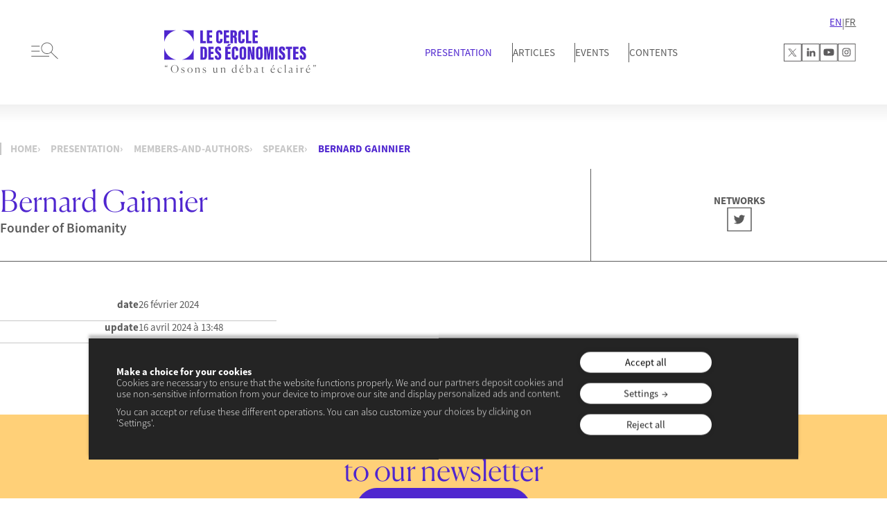

--- FILE ---
content_type: text/html; charset=UTF-8
request_url: https://lecercledeseconomistes.fr/en/presentation/members-and-authors/speaker/bernard-gainnier/
body_size: 18400
content:
<!DOCTYPE html>
<html lang="en-US">
<head>
	<meta charset="UTF-8" />
	<meta name="viewport" content="width=device-width, initial-scale=1" />
<meta name='robots' content='index, follow, max-image-preview:large, max-snippet:-1, max-video-preview:-1' />
    <!-- Google Tag Manager -->
    <script>(function(w,d,s,l,i){w[l]=w[l]||[];w[l].push({'gtm.start':
    new Date().getTime(),event:'gtm.js'});var f=d.getElementsByTagName(s)[0],
    j=d.createElement(s),dl=l!='dataLayer'?'&l='+l:'';j.async=true;j.src=
    'https://www.googletagmanager.com/gtm.js?id='+i+dl;f.parentNode.insertBefore(j,f);
    })(window,document,'script','dataLayer','GTM-KNTR885H');</script>
    <!-- End Google Tag Manager -->
    
	<!-- This site is optimized with the Yoast SEO plugin v26.7 - https://yoast.com/wordpress/plugins/seo/ -->
	<link rel="canonical" href="https://lecercledeseconomistes.fr/en/presentation/members-and-authors/speaker/bernard-gainnier/" />
	<meta property="og:locale" content="en_US" />
	<meta property="og:type" content="article" />
	<meta property="og:title" content="Bernard Gainnier - Le cercle des économistes" />
	<meta property="og:url" content="https://lecercledeseconomistes.fr/en/presentation/members-and-authors/speaker/bernard-gainnier/" />
	<meta property="og:site_name" content="Le cercle des économistes" />
	<meta property="article:modified_time" content="2024-04-16T11:48:42+00:00" />
	<meta name="twitter:card" content="summary_large_image" />
	<!-- / Yoast SEO plugin. -->


<title>Bernard Gainnier - Le cercle des économistes</title>
<link rel='dns-prefetch' href='//code.jquery.com' />
<link rel='dns-prefetch' href='//cdn.jsdelivr.net' />

<link rel="alternate" type="application/rss+xml" title="Le cercle des économistes &raquo; Feed" href="https://lecercledeseconomistes.fr/en/feed/" />
<link rel="alternate" type="application/rss+xml" title="Le cercle des économistes &raquo; Comments Feed" href="https://lecercledeseconomistes.fr/en/comments/feed/" />
<link rel="alternate" title="oEmbed (JSON)" type="application/json+oembed" href="https://lecercledeseconomistes.fr/en/wp-json/oembed/1.0/embed?url=https%3A%2F%2Flecercledeseconomistes.fr%2Fen%2Fpresentation%2Fmembers-and-authors%2Fspeaker%2Fbernard-gainnier%2F" />
<link rel="alternate" title="oEmbed (XML)" type="text/xml+oembed" href="https://lecercledeseconomistes.fr/en/wp-json/oembed/1.0/embed?url=https%3A%2F%2Flecercledeseconomistes.fr%2Fen%2Fpresentation%2Fmembers-and-authors%2Fspeaker%2Fbernard-gainnier%2F&#038;format=xml" />
<style id='wp-img-auto-sizes-contain-inline-css'>
img:is([sizes=auto i],[sizes^="auto," i]){contain-intrinsic-size:3000px 1500px}
/*# sourceURL=wp-img-auto-sizes-contain-inline-css */
</style>
<style id='wp-block-spacer-inline-css'>
.wp-block-spacer{clear:both}
/*# sourceURL=https://lecercledeseconomistes.fr/wp-includes/blocks/spacer/style.min.css */
</style>
<style id='wp-block-group-inline-css'>
.wp-block-group{box-sizing:border-box}:where(.wp-block-group.wp-block-group-is-layout-constrained){position:relative}
/*# sourceURL=https://lecercledeseconomistes.fr/wp-includes/blocks/group/style.min.css */
</style>
<style id='wp-block-group-theme-inline-css'>
:where(.wp-block-group.has-background){padding:1.25em 2.375em}
/*# sourceURL=https://lecercledeseconomistes.fr/wp-includes/blocks/group/theme.min.css */
</style>
<style id='wp-block-template-part-theme-inline-css'>
:root :where(.wp-block-template-part.has-background){margin-bottom:0;margin-top:0;padding:1.25em 2.375em}
/*# sourceURL=https://lecercledeseconomistes.fr/wp-includes/blocks/template-part/theme.min.css */
</style>
<style id='wp-block-post-title-inline-css'>
.wp-block-post-title{box-sizing:border-box;word-break:break-word}.wp-block-post-title :where(a){display:inline-block;font-family:inherit;font-size:inherit;font-style:inherit;font-weight:inherit;letter-spacing:inherit;line-height:inherit;text-decoration:inherit}
/*# sourceURL=https://lecercledeseconomistes.fr/wp-includes/blocks/post-title/style.min.css */
</style>
<style id='wp-block-columns-inline-css'>
.wp-block-columns{box-sizing:border-box;display:flex;flex-wrap:wrap!important}@media (min-width:782px){.wp-block-columns{flex-wrap:nowrap!important}}.wp-block-columns{align-items:normal!important}.wp-block-columns.are-vertically-aligned-top{align-items:flex-start}.wp-block-columns.are-vertically-aligned-center{align-items:center}.wp-block-columns.are-vertically-aligned-bottom{align-items:flex-end}@media (max-width:781px){.wp-block-columns:not(.is-not-stacked-on-mobile)>.wp-block-column{flex-basis:100%!important}}@media (min-width:782px){.wp-block-columns:not(.is-not-stacked-on-mobile)>.wp-block-column{flex-basis:0;flex-grow:1}.wp-block-columns:not(.is-not-stacked-on-mobile)>.wp-block-column[style*=flex-basis]{flex-grow:0}}.wp-block-columns.is-not-stacked-on-mobile{flex-wrap:nowrap!important}.wp-block-columns.is-not-stacked-on-mobile>.wp-block-column{flex-basis:0;flex-grow:1}.wp-block-columns.is-not-stacked-on-mobile>.wp-block-column[style*=flex-basis]{flex-grow:0}:where(.wp-block-columns){margin-bottom:1.75em}:where(.wp-block-columns.has-background){padding:1.25em 2.375em}.wp-block-column{flex-grow:1;min-width:0;overflow-wrap:break-word;word-break:break-word}.wp-block-column.is-vertically-aligned-top{align-self:flex-start}.wp-block-column.is-vertically-aligned-center{align-self:center}.wp-block-column.is-vertically-aligned-bottom{align-self:flex-end}.wp-block-column.is-vertically-aligned-stretch{align-self:stretch}.wp-block-column.is-vertically-aligned-bottom,.wp-block-column.is-vertically-aligned-center,.wp-block-column.is-vertically-aligned-top{width:100%}
/*# sourceURL=https://lecercledeseconomistes.fr/wp-includes/blocks/columns/style.min.css */
</style>
<style id='wp-block-post-content-inline-css'>
.wp-block-post-content{display:flow-root}
/*# sourceURL=https://lecercledeseconomistes.fr/wp-includes/blocks/post-content/style.min.css */
</style>
<style id='wp-emoji-styles-inline-css'>

	img.wp-smiley, img.emoji {
		display: inline !important;
		border: none !important;
		box-shadow: none !important;
		height: 1em !important;
		width: 1em !important;
		margin: 0 0.07em !important;
		vertical-align: -0.1em !important;
		background: none !important;
		padding: 0 !important;
	}
/*# sourceURL=wp-emoji-styles-inline-css */
</style>
<style id='wp-block-library-inline-css'>
:root{--wp-block-synced-color:#7a00df;--wp-block-synced-color--rgb:122,0,223;--wp-bound-block-color:var(--wp-block-synced-color);--wp-editor-canvas-background:#ddd;--wp-admin-theme-color:#007cba;--wp-admin-theme-color--rgb:0,124,186;--wp-admin-theme-color-darker-10:#006ba1;--wp-admin-theme-color-darker-10--rgb:0,107,160.5;--wp-admin-theme-color-darker-20:#005a87;--wp-admin-theme-color-darker-20--rgb:0,90,135;--wp-admin-border-width-focus:2px}@media (min-resolution:192dpi){:root{--wp-admin-border-width-focus:1.5px}}.wp-element-button{cursor:pointer}:root .has-very-light-gray-background-color{background-color:#eee}:root .has-very-dark-gray-background-color{background-color:#313131}:root .has-very-light-gray-color{color:#eee}:root .has-very-dark-gray-color{color:#313131}:root .has-vivid-green-cyan-to-vivid-cyan-blue-gradient-background{background:linear-gradient(135deg,#00d084,#0693e3)}:root .has-purple-crush-gradient-background{background:linear-gradient(135deg,#34e2e4,#4721fb 50%,#ab1dfe)}:root .has-hazy-dawn-gradient-background{background:linear-gradient(135deg,#faaca8,#dad0ec)}:root .has-subdued-olive-gradient-background{background:linear-gradient(135deg,#fafae1,#67a671)}:root .has-atomic-cream-gradient-background{background:linear-gradient(135deg,#fdd79a,#004a59)}:root .has-nightshade-gradient-background{background:linear-gradient(135deg,#330968,#31cdcf)}:root .has-midnight-gradient-background{background:linear-gradient(135deg,#020381,#2874fc)}:root{--wp--preset--font-size--normal:16px;--wp--preset--font-size--huge:42px}.has-regular-font-size{font-size:1em}.has-larger-font-size{font-size:2.625em}.has-normal-font-size{font-size:var(--wp--preset--font-size--normal)}.has-huge-font-size{font-size:var(--wp--preset--font-size--huge)}.has-text-align-center{text-align:center}.has-text-align-left{text-align:left}.has-text-align-right{text-align:right}.has-fit-text{white-space:nowrap!important}#end-resizable-editor-section{display:none}.aligncenter{clear:both}.items-justified-left{justify-content:flex-start}.items-justified-center{justify-content:center}.items-justified-right{justify-content:flex-end}.items-justified-space-between{justify-content:space-between}.screen-reader-text{border:0;clip-path:inset(50%);height:1px;margin:-1px;overflow:hidden;padding:0;position:absolute;width:1px;word-wrap:normal!important}.screen-reader-text:focus{background-color:#ddd;clip-path:none;color:#444;display:block;font-size:1em;height:auto;left:5px;line-height:normal;padding:15px 23px 14px;text-decoration:none;top:5px;width:auto;z-index:100000}html :where(.has-border-color){border-style:solid}html :where([style*=border-top-color]){border-top-style:solid}html :where([style*=border-right-color]){border-right-style:solid}html :where([style*=border-bottom-color]){border-bottom-style:solid}html :where([style*=border-left-color]){border-left-style:solid}html :where([style*=border-width]){border-style:solid}html :where([style*=border-top-width]){border-top-style:solid}html :where([style*=border-right-width]){border-right-style:solid}html :where([style*=border-bottom-width]){border-bottom-style:solid}html :where([style*=border-left-width]){border-left-style:solid}html :where(img[class*=wp-image-]){height:auto;max-width:100%}:where(figure){margin:0 0 1em}html :where(.is-position-sticky){--wp-admin--admin-bar--position-offset:var(--wp-admin--admin-bar--height,0px)}@media screen and (max-width:600px){html :where(.is-position-sticky){--wp-admin--admin-bar--position-offset:0px}}
/*# sourceURL=/wp-includes/css/dist/block-library/common.min.css */
</style>
<style id='global-styles-inline-css'>
:root{--wp--preset--aspect-ratio--square: 1;--wp--preset--aspect-ratio--4-3: 4/3;--wp--preset--aspect-ratio--3-4: 3/4;--wp--preset--aspect-ratio--3-2: 3/2;--wp--preset--aspect-ratio--2-3: 2/3;--wp--preset--aspect-ratio--16-9: 16/9;--wp--preset--aspect-ratio--9-16: 9/16;--wp--preset--color--black: #000000;--wp--preset--color--cyan-bluish-gray: #abb8c3;--wp--preset--color--white: #FFF;--wp--preset--color--pale-pink: #f78da7;--wp--preset--color--vivid-red: #cf2e2e;--wp--preset--color--luminous-vivid-orange: #ff6900;--wp--preset--color--luminous-vivid-amber: #fcb900;--wp--preset--color--light-green-cyan: #7bdcb5;--wp--preset--color--vivid-green-cyan: #00d084;--wp--preset--color--pale-cyan-blue: #8ed1fc;--wp--preset--color--vivid-cyan-blue: #0693e3;--wp--preset--color--vivid-purple: #9b51e0;--wp--preset--color--purple: #4F26CF;--wp--preset--color--grey: #5B5B5B;--wp--preset--color--grey-light: #c7c7c7;--wp--preset--color--bg-yellow: #FFD078;--wp--preset--color--bg-purple: #4F26CF;--wp--preset--gradient--vivid-cyan-blue-to-vivid-purple: linear-gradient(135deg,rgb(6,147,227) 0%,rgb(155,81,224) 100%);--wp--preset--gradient--light-green-cyan-to-vivid-green-cyan: linear-gradient(135deg,rgb(122,220,180) 0%,rgb(0,208,130) 100%);--wp--preset--gradient--luminous-vivid-amber-to-luminous-vivid-orange: linear-gradient(135deg,rgb(252,185,0) 0%,rgb(255,105,0) 100%);--wp--preset--gradient--luminous-vivid-orange-to-vivid-red: linear-gradient(135deg,rgb(255,105,0) 0%,rgb(207,46,46) 100%);--wp--preset--gradient--very-light-gray-to-cyan-bluish-gray: linear-gradient(135deg,rgb(238,238,238) 0%,rgb(169,184,195) 100%);--wp--preset--gradient--cool-to-warm-spectrum: linear-gradient(135deg,rgb(74,234,220) 0%,rgb(151,120,209) 20%,rgb(207,42,186) 40%,rgb(238,44,130) 60%,rgb(251,105,98) 80%,rgb(254,248,76) 100%);--wp--preset--gradient--blush-light-purple: linear-gradient(135deg,rgb(255,206,236) 0%,rgb(152,150,240) 100%);--wp--preset--gradient--blush-bordeaux: linear-gradient(135deg,rgb(254,205,165) 0%,rgb(254,45,45) 50%,rgb(107,0,62) 100%);--wp--preset--gradient--luminous-dusk: linear-gradient(135deg,rgb(255,203,112) 0%,rgb(199,81,192) 50%,rgb(65,88,208) 100%);--wp--preset--gradient--pale-ocean: linear-gradient(135deg,rgb(255,245,203) 0%,rgb(182,227,212) 50%,rgb(51,167,181) 100%);--wp--preset--gradient--electric-grass: linear-gradient(135deg,rgb(202,248,128) 0%,rgb(113,206,126) 100%);--wp--preset--gradient--midnight: linear-gradient(135deg,rgb(2,3,129) 0%,rgb(40,116,252) 100%);--wp--preset--gradient--gradient-1: linear-gradient(0deg, #4F26CF 0%, #18074C 28.8%);--wp--preset--gradient--gradient-2: linear-gradient(0deg, #4F26CF 0%, #110517 40.8%);--wp--preset--gradient--gradient-3: linear-gradient(0deg, #1A0C60 0%, #4F26CF 96.4%);--wp--preset--font-size--small: 13px;--wp--preset--font-size--medium: 20px;--wp--preset--font-size--large: 36px;--wp--preset--font-size--x-large: 42px;--wp--preset--font-family--primary: "Source Sans Pro", sans-serif;--wp--preset--font-family--secondary: "Canela", serif;--wp--preset--font-family--tertiary: "Oswald", sans-serif;--wp--preset--spacing--20: 0.44rem;--wp--preset--spacing--30: 0.67rem;--wp--preset--spacing--40: 1rem;--wp--preset--spacing--50: 1.5rem;--wp--preset--spacing--60: 2.25rem;--wp--preset--spacing--70: 3.38rem;--wp--preset--spacing--80: 5.06rem;--wp--preset--shadow--natural: 6px 6px 9px rgba(0, 0, 0, 0.2);--wp--preset--shadow--deep: 12px 12px 50px rgba(0, 0, 0, 0.4);--wp--preset--shadow--sharp: 6px 6px 0px rgba(0, 0, 0, 0.2);--wp--preset--shadow--outlined: 6px 6px 0px -3px rgb(255, 255, 255), 6px 6px rgb(0, 0, 0);--wp--preset--shadow--crisp: 6px 6px 0px rgb(0, 0, 0);}:root { --wp--style--global--content-size: 1600px;--wp--style--global--wide-size: 1600px; }:where(body) { margin: 0; }.wp-site-blocks > .alignleft { float: left; margin-right: 2em; }.wp-site-blocks > .alignright { float: right; margin-left: 2em; }.wp-site-blocks > .aligncenter { justify-content: center; margin-left: auto; margin-right: auto; }:where(.is-layout-flex){gap: 0.5em;}:where(.is-layout-grid){gap: 0.5em;}.is-layout-flow > .alignleft{float: left;margin-inline-start: 0;margin-inline-end: 2em;}.is-layout-flow > .alignright{float: right;margin-inline-start: 2em;margin-inline-end: 0;}.is-layout-flow > .aligncenter{margin-left: auto !important;margin-right: auto !important;}.is-layout-constrained > .alignleft{float: left;margin-inline-start: 0;margin-inline-end: 2em;}.is-layout-constrained > .alignright{float: right;margin-inline-start: 2em;margin-inline-end: 0;}.is-layout-constrained > .aligncenter{margin-left: auto !important;margin-right: auto !important;}.is-layout-constrained > :where(:not(.alignleft):not(.alignright):not(.alignfull)){max-width: var(--wp--style--global--content-size);margin-left: auto !important;margin-right: auto !important;}.is-layout-constrained > .alignwide{max-width: var(--wp--style--global--wide-size);}body .is-layout-flex{display: flex;}.is-layout-flex{flex-wrap: wrap;align-items: center;}.is-layout-flex > :is(*, div){margin: 0;}body .is-layout-grid{display: grid;}.is-layout-grid > :is(*, div){margin: 0;}body{color: var(--wp--preset--color--grey);padding-top: 0px;padding-right: 0px;padding-bottom: 0px;padding-left: 0px;}a:where(:not(.wp-element-button)){text-decoration: underline;}h1{color: var(--wp--preset--color--purple);}h2{color: var(--wp--preset--color--purple);}h3{color: var(--wp--preset--color--purple);}:root :where(.wp-element-button, .wp-block-button__link){background-color: #32373c;border-width: 0;color: #fff;font-family: inherit;font-size: inherit;font-style: inherit;font-weight: inherit;letter-spacing: inherit;line-height: inherit;padding-top: calc(0.667em + 2px);padding-right: calc(1.333em + 2px);padding-bottom: calc(0.667em + 2px);padding-left: calc(1.333em + 2px);text-decoration: none;text-transform: inherit;}.has-black-color{color: var(--wp--preset--color--black) !important;}.has-cyan-bluish-gray-color{color: var(--wp--preset--color--cyan-bluish-gray) !important;}.has-white-color{color: var(--wp--preset--color--white) !important;}.has-pale-pink-color{color: var(--wp--preset--color--pale-pink) !important;}.has-vivid-red-color{color: var(--wp--preset--color--vivid-red) !important;}.has-luminous-vivid-orange-color{color: var(--wp--preset--color--luminous-vivid-orange) !important;}.has-luminous-vivid-amber-color{color: var(--wp--preset--color--luminous-vivid-amber) !important;}.has-light-green-cyan-color{color: var(--wp--preset--color--light-green-cyan) !important;}.has-vivid-green-cyan-color{color: var(--wp--preset--color--vivid-green-cyan) !important;}.has-pale-cyan-blue-color{color: var(--wp--preset--color--pale-cyan-blue) !important;}.has-vivid-cyan-blue-color{color: var(--wp--preset--color--vivid-cyan-blue) !important;}.has-vivid-purple-color{color: var(--wp--preset--color--vivid-purple) !important;}.has-purple-color{color: var(--wp--preset--color--purple) !important;}.has-grey-color{color: var(--wp--preset--color--grey) !important;}.has-grey-light-color{color: var(--wp--preset--color--grey-light) !important;}.has-bg-yellow-color{color: var(--wp--preset--color--bg-yellow) !important;}.has-bg-purple-color{color: var(--wp--preset--color--bg-purple) !important;}.has-black-background-color{background-color: var(--wp--preset--color--black) !important;}.has-cyan-bluish-gray-background-color{background-color: var(--wp--preset--color--cyan-bluish-gray) !important;}.has-white-background-color{background-color: var(--wp--preset--color--white) !important;}.has-pale-pink-background-color{background-color: var(--wp--preset--color--pale-pink) !important;}.has-vivid-red-background-color{background-color: var(--wp--preset--color--vivid-red) !important;}.has-luminous-vivid-orange-background-color{background-color: var(--wp--preset--color--luminous-vivid-orange) !important;}.has-luminous-vivid-amber-background-color{background-color: var(--wp--preset--color--luminous-vivid-amber) !important;}.has-light-green-cyan-background-color{background-color: var(--wp--preset--color--light-green-cyan) !important;}.has-vivid-green-cyan-background-color{background-color: var(--wp--preset--color--vivid-green-cyan) !important;}.has-pale-cyan-blue-background-color{background-color: var(--wp--preset--color--pale-cyan-blue) !important;}.has-vivid-cyan-blue-background-color{background-color: var(--wp--preset--color--vivid-cyan-blue) !important;}.has-vivid-purple-background-color{background-color: var(--wp--preset--color--vivid-purple) !important;}.has-purple-background-color{background-color: var(--wp--preset--color--purple) !important;}.has-grey-background-color{background-color: var(--wp--preset--color--grey) !important;}.has-grey-light-background-color{background-color: var(--wp--preset--color--grey-light) !important;}.has-bg-yellow-background-color{background-color: var(--wp--preset--color--bg-yellow) !important;}.has-bg-purple-background-color{background-color: var(--wp--preset--color--bg-purple) !important;}.has-black-border-color{border-color: var(--wp--preset--color--black) !important;}.has-cyan-bluish-gray-border-color{border-color: var(--wp--preset--color--cyan-bluish-gray) !important;}.has-white-border-color{border-color: var(--wp--preset--color--white) !important;}.has-pale-pink-border-color{border-color: var(--wp--preset--color--pale-pink) !important;}.has-vivid-red-border-color{border-color: var(--wp--preset--color--vivid-red) !important;}.has-luminous-vivid-orange-border-color{border-color: var(--wp--preset--color--luminous-vivid-orange) !important;}.has-luminous-vivid-amber-border-color{border-color: var(--wp--preset--color--luminous-vivid-amber) !important;}.has-light-green-cyan-border-color{border-color: var(--wp--preset--color--light-green-cyan) !important;}.has-vivid-green-cyan-border-color{border-color: var(--wp--preset--color--vivid-green-cyan) !important;}.has-pale-cyan-blue-border-color{border-color: var(--wp--preset--color--pale-cyan-blue) !important;}.has-vivid-cyan-blue-border-color{border-color: var(--wp--preset--color--vivid-cyan-blue) !important;}.has-vivid-purple-border-color{border-color: var(--wp--preset--color--vivid-purple) !important;}.has-purple-border-color{border-color: var(--wp--preset--color--purple) !important;}.has-grey-border-color{border-color: var(--wp--preset--color--grey) !important;}.has-grey-light-border-color{border-color: var(--wp--preset--color--grey-light) !important;}.has-bg-yellow-border-color{border-color: var(--wp--preset--color--bg-yellow) !important;}.has-bg-purple-border-color{border-color: var(--wp--preset--color--bg-purple) !important;}.has-vivid-cyan-blue-to-vivid-purple-gradient-background{background: var(--wp--preset--gradient--vivid-cyan-blue-to-vivid-purple) !important;}.has-light-green-cyan-to-vivid-green-cyan-gradient-background{background: var(--wp--preset--gradient--light-green-cyan-to-vivid-green-cyan) !important;}.has-luminous-vivid-amber-to-luminous-vivid-orange-gradient-background{background: var(--wp--preset--gradient--luminous-vivid-amber-to-luminous-vivid-orange) !important;}.has-luminous-vivid-orange-to-vivid-red-gradient-background{background: var(--wp--preset--gradient--luminous-vivid-orange-to-vivid-red) !important;}.has-very-light-gray-to-cyan-bluish-gray-gradient-background{background: var(--wp--preset--gradient--very-light-gray-to-cyan-bluish-gray) !important;}.has-cool-to-warm-spectrum-gradient-background{background: var(--wp--preset--gradient--cool-to-warm-spectrum) !important;}.has-blush-light-purple-gradient-background{background: var(--wp--preset--gradient--blush-light-purple) !important;}.has-blush-bordeaux-gradient-background{background: var(--wp--preset--gradient--blush-bordeaux) !important;}.has-luminous-dusk-gradient-background{background: var(--wp--preset--gradient--luminous-dusk) !important;}.has-pale-ocean-gradient-background{background: var(--wp--preset--gradient--pale-ocean) !important;}.has-electric-grass-gradient-background{background: var(--wp--preset--gradient--electric-grass) !important;}.has-midnight-gradient-background{background: var(--wp--preset--gradient--midnight) !important;}.has-gradient-1-gradient-background{background: var(--wp--preset--gradient--gradient-1) !important;}.has-gradient-2-gradient-background{background: var(--wp--preset--gradient--gradient-2) !important;}.has-gradient-3-gradient-background{background: var(--wp--preset--gradient--gradient-3) !important;}.has-small-font-size{font-size: var(--wp--preset--font-size--small) !important;}.has-medium-font-size{font-size: var(--wp--preset--font-size--medium) !important;}.has-large-font-size{font-size: var(--wp--preset--font-size--large) !important;}.has-x-large-font-size{font-size: var(--wp--preset--font-size--x-large) !important;}.has-primary-font-family{font-family: var(--wp--preset--font-family--primary) !important;}.has-secondary-font-family{font-family: var(--wp--preset--font-family--secondary) !important;}.has-tertiary-font-family{font-family: var(--wp--preset--font-family--tertiary) !important;}
:where(.wp-block-columns.is-layout-flex){gap: 2em;}:where(.wp-block-columns.is-layout-grid){gap: 2em;}
/*# sourceURL=global-styles-inline-css */
</style>
<style id='core-block-supports-inline-css'>
.wp-container-core-columns-is-layout-ed5226f6{flex-wrap:nowrap;}.wp-container-core-columns-is-layout-9d6595d7{flex-wrap:nowrap;}
/*# sourceURL=core-block-supports-inline-css */
</style>
<style id='wp-block-template-skip-link-inline-css'>

		.skip-link.screen-reader-text {
			border: 0;
			clip-path: inset(50%);
			height: 1px;
			margin: -1px;
			overflow: hidden;
			padding: 0;
			position: absolute !important;
			width: 1px;
			word-wrap: normal !important;
		}

		.skip-link.screen-reader-text:focus {
			background-color: #eee;
			clip-path: none;
			color: #444;
			display: block;
			font-size: 1em;
			height: auto;
			left: 5px;
			line-height: normal;
			padding: 15px 23px 14px;
			text-decoration: none;
			top: 5px;
			width: auto;
			z-index: 100000;
		}
/*# sourceURL=wp-block-template-skip-link-inline-css */
</style>
<link rel='stylesheet' id='CERCLE-shared-styles-css' href='https://lecercledeseconomistes.fr/wp-content/themes/lecercle/style-shared.min.css?ver=1.0.0' media='all' />
<link rel='stylesheet' id='jquery-ui-style-css' href='https://code.jquery.com/ui/1.13.0/themes/smoothness/jquery-ui.css?ver=1.0.0' media='all' />
<script src="https://lecercledeseconomistes.fr/wp-includes/js/jquery/jquery.min.js?ver=3.7.1" id="jquery-core-js"></script>
<script src="https://lecercledeseconomistes.fr/wp-includes/js/jquery/jquery-migrate.min.js?ver=3.4.1" id="jquery-migrate-js"></script>
<script src="https://lecercledeseconomistes.fr/wp-content/themes/lecercle/acf-blocks/block-archive-taxonomy-terms/app.js?ver=6.9" id="block-archive-taxonomy-terms-script-js"></script>
<script src="https://lecercledeseconomistes.fr/wp-content/themes/lecercle/acf-blocks/block-button-query-filters/app.js?ver=6.9" id="block-button-query-filters-script-js"></script>
<script src="https://lecercledeseconomistes.fr/wp-content/themes/lecercle/acf-blocks/block-button-query-filters-members-authors/app.js?ver=6.9" id="block-button-query-filters-members-authors-script-js"></script>
<script src="https://lecercledeseconomistes.fr/wp-content/themes/lecercle/acf-blocks/block-button-query-filters-search/app.js?ver=6.9" id="block-button-query-filters-search-script-js"></script>
<script src="https://lecercledeseconomistes.fr/wp-content/themes/lecercle/assets/js/gsap.min.js?ver=1.0.0" id="gsap-js"></script>
<script src="https://lecercledeseconomistes.fr/wp-content/themes/lecercle/acf-blocks/block-header/app.js?ver=6.9" id="block-header-script-js"></script>
<script id="wpml-cookie-js-extra">
var wpml_cookies = {"wp-wpml_current_language":{"value":"en","expires":1,"path":"/"}};
var wpml_cookies = {"wp-wpml_current_language":{"value":"en","expires":1,"path":"/"}};
//# sourceURL=wpml-cookie-js-extra
</script>
<script src="https://lecercledeseconomistes.fr/wp-content/plugins/sitepress-multilingual-cms/res/js/cookies/language-cookie.js?ver=486900" id="wpml-cookie-js" defer data-wp-strategy="defer"></script>
<link rel="https://api.w.org/" href="https://lecercledeseconomistes.fr/en/wp-json/" /><link rel="alternate" title="JSON" type="application/json" href="https://lecercledeseconomistes.fr/en/wp-json/wp/v2/post-type-member/6434" /><link rel="EditURI" type="application/rsd+xml" title="RSD" href="https://lecercledeseconomistes.fr/xmlrpc.php?rsd" />
<meta name="generator" content="WordPress 6.9" />
<link rel='shortlink' href='https://lecercledeseconomistes.fr/en/?p=6434' />
<meta name="generator" content="WPML ver:4.8.6 stt:1,4;" />
<script type="application/ld+json">
{
    "@context": "https://schema.org",
    "@type": "Person",
    "name": "Bernard Gainnier",
    "affiliation": {
        "@type": "Organization",
        "name": "Le Cercle des \u00e9conomistes",
        "url": "https://lecercledeseconomistes.fr"
    },
    "url": "https://lecercledeseconomistes.fr/en/presentation/members-and-authors/speaker/bernard-gainnier/",
    "image": false,
    "description": "Founder of Biomanity",
    "sameAs": [
        "https://twitter.com/bernardgainnier"
    ]
}
</script>
<script type="application/ld+json">
{
    "@context": "https://schema.org",
    "@type": "BreadcrumbList",
    "itemListElement": [
        {
            "@type": "ListItem",
            "position": 1,
            "name": "Accueil",
            "item": "https://lecercledeseconomistes.fr/en/"
        },
        {
            "@type": "ListItem",
            "position": 2,
            "name": "Presentation",
            "item": "https://lecercledeseconomistes.fr/en/presentation/"
        },
        {
            "@type": "ListItem",
            "position": 3,
            "name": "Members &amp; Authors",
            "item": "https://lecercledeseconomistes.fr/en/presentation/members-and-authors/"
        },
        {
            "@type": "ListItem",
            "position": 4,
            "name": "Speaker",
            "item": "https://lecercledeseconomistes.fr/en/presentation/members-and-authors/speaker/"
        },
        {
            "@type": "ListItem",
            "position": 5,
            "name": "Bernard Gainnier"
        }
    ]
}
</script>
<style class='wp-fonts-local'>
@font-face{font-family:"Source Sans Pro";font-style:normal;font-weight:300;font-display:fallback;src:url('https://lecercledeseconomistes.fr/wp-content/themes/lecercle/assets/fonts/SourceSansPro/SourceSansPro-Light.otf') format('opentype');}
@font-face{font-family:"Source Sans Pro";font-style:normal;font-weight:400;font-display:fallback;src:url('https://lecercledeseconomistes.fr/wp-content/themes/lecercle/assets/fonts/SourceSansPro/SourceSansPro-Regular.otf') format('opentype');}
@font-face{font-family:"Source Sans Pro";font-style:normal;font-weight:600;font-display:fallback;src:url('https://lecercledeseconomistes.fr/wp-content/themes/lecercle/assets/fonts/SourceSansPro/SourceSansPro-Semibold.otf') format('opentype');}
@font-face{font-family:"Source Sans Pro";font-style:normal;font-weight:700;font-display:fallback;src:url('https://lecercledeseconomistes.fr/wp-content/themes/lecercle/assets/fonts/SourceSansPro/SourceSansPro-Bold.otf') format('opentype');}
@font-face{font-family:Canela;font-style:normal;font-weight:300;font-display:fallback;src:url('https://lecercledeseconomistes.fr/wp-content/themes/lecercle/assets/fonts/Canela/Canela-Light-Web.otf') format('opentype');}
@font-face{font-family:Canela;font-style:italic;font-weight:300;font-display:fallback;src:url('https://lecercledeseconomistes.fr/wp-content/themes/lecercle/assets/fonts/Canela/Canela-LightItalic-Web.otf') format('opentype');}
@font-face{font-family:Oswald;font-style:normal;font-weight:700;font-display:fallback;src:url('https://lecercledeseconomistes.fr/wp-content/themes/lecercle/assets/fonts/Oswald/Oswald-Bold.ttf') format('truetype');}
</style>
<link rel="icon" href="https://lecercledeseconomistes.fr/wp-content/uploads/2024/05/cropped-Cercle-favicon-32x32.png" sizes="32x32" />
<link rel="icon" href="https://lecercledeseconomistes.fr/wp-content/uploads/2024/05/cropped-Cercle-favicon-192x192.png" sizes="192x192" />
<link rel="apple-touch-icon" href="https://lecercledeseconomistes.fr/wp-content/uploads/2024/05/cropped-Cercle-favicon-180x180.png" />
<meta name="msapplication-TileImage" content="https://lecercledeseconomistes.fr/wp-content/uploads/2024/05/cropped-Cercle-favicon-270x270.png" />
<meta name="generator" content="WP Rocket 3.20.3" data-wpr-features="wpr_preload_links wpr_desktop" /></head>

<body class="wp-singular post-type-member-template-default single single-post-type-member postid-6434 wp-embed-responsive wp-theme-lecercle">
    <!-- Google Tag Manager (noscript) -->
    <noscript><iframe src="https://www.googletagmanager.com/ns.html?id=GTM-KNTR885H"
    height="0" width="0" style="display:none;visibility:hidden"></iframe></noscript>
    <!-- End Google Tag Manager (noscript) -->
    
<div data-rocket-location-hash="059e3a0750ccb8acf148a210a883cc7e" class="wp-site-blocks"><header data-rocket-location-hash="7f0913a87c02db6f0726eba69c9bf391" class="wp-block-template-part">
<div data-rocket-location-hash="6adb375fa94866ae9096727a48c78d07" class="wp-block-group is-layout-constrained wp-block-group-is-layout-constrained">
<div class="block--header alignfull" >

    <div class="container-menu">

        <a class="icon-sub-menu" href="#">
                    <img decoding="async" src="https://lecercledeseconomistes.fr/wp-content/themes/lecercle/assets/icons/menu.svg" alt="">
                </a>

        <div class="container-logo">
            <a href="https://lecercledeseconomistes.fr/en/">
                                    <img decoding="async" src="https://lecercledeseconomistes.fr/wp-content/uploads/2023/08/logo.svg" alt="">
                            </a>

                            <p class="style-p-canela-normal">&#8220;Osons un débat éclairé&#8221;</p>
                    </div>

        <ul class="nav">
            
            <li class="active">
                <a class="style-p-secondary-normal" href="https://lecercledeseconomistes.fr/en/presentation/">
                    Presentation                </a>
            </li>
            
            <li class="">
                <a class="style-p-secondary-normal" href="https://lecercledeseconomistes.fr/en/articles/">
                    Articles                </a>
            </li>
            
            <li class="">
                <a class="style-p-secondary-normal" href="https://lecercledeseconomistes.fr/en/events/">
                    Events                </a>
            </li>
            
            <li class="">
                <a class="style-p-secondary-normal" href="https://lecercledeseconomistes.fr/en/content/">
                    Contents                </a>
            </li>
                    </ul>





        <div class="container-lang-and-socials">

            
                
<div class="block--language-switcher-wpml" >

    <div class="custom-language-switcher">
                    <a href="https://lecercledeseconomistes.fr/en/presentation/members-and-authors/speaker/bernard-gainnier/" class="active">

                EN                
            </a>
                
        
            
                                                    |
                
                <a href="https://lecercledeseconomistes.fr/presentation/membres-et-auteurs/intervenant/bernard-gainnier/" class="language">
                    FR                </a>

                    
                        </div>

</div>
                        
            
<div class="block--social-network" >
    <ul class="container-socials">
        <li class="twitter">
                            <a href="https://twitter.com/Cercle_eco" title='Notre page Twitter' target='_blank'>
                    <svg width="26" height="26" viewBox="0 0 26 26" fill="none" xmlns="http://www.w3.org/2000/svg">
<g clip-path="url(#clip0_805_2)">
  <rect class="background" width="100%" height="100%" fill="white"/>
  <path class="one" d="M0.5 0H0V25.839H25.839V0H0.5ZM24.839 24.839H1V1H24.839V24.839Z" fill="#5C5B5C"/>
  <path class="two" d="M7.035 17.9391C6.863 18.1171 6.693 18.2961 6.5 18.4961C6.792 18.4961 7.05 18.4881 7.308 18.4991C7.445 18.5051 7.534 18.4591 7.624 18.3651C8.934 17.0021 10.25 15.6431 11.559 14.2791C11.649 14.1851 11.68 14.2091 11.745 14.2931C12.799 15.6621 13.856 17.0281 14.909 18.3971C14.965 18.4701 15.023 18.4971 15.116 18.4971C16.2 18.4941 17.285 18.4951 18.369 18.4941C18.41 18.4941 18.455 18.5081 18.5 18.4751C18.491 18.4601 18.484 18.4461 18.475 18.4331C17.967 17.7801 17.459 17.1271 16.95 16.4741C15.857 15.0701 14.764 13.6651 13.669 12.2631C13.615 12.1941 13.608 12.1541 13.676 12.0861C13.953 11.8081 14.221 11.5231 14.493 11.2411C15.534 10.1631 16.576 9.08512 17.617 8.00612C17.771 7.84612 17.924 7.68612 18.099 7.50212C17.814 7.50212 17.56 7.50912 17.308 7.49912C17.177 7.49412 17.091 7.53712 17.004 7.62812C15.749 8.93112 14.49 10.2301 13.235 11.5331C13.168 11.6031 13.146 11.5891 13.095 11.5221C12.077 10.2121 11.057 8.90312 10.04 7.59212C9.986 7.52212 9.93 7.50012 9.844 7.50012C8.777 7.50212 7.71 7.50112 6.643 7.50212C6.603 7.50212 6.557 7.48512 6.517 7.52512C6.53 7.54312 6.542 7.56012 6.554 7.57712C8.082 9.55512 9.609 11.5331 11.139 13.5091C11.198 13.5851 11.209 13.6261 11.133 13.7041C9.764 15.1131 8.399 16.5251 7.034 17.9371L7.035 17.9391ZM8.059 8.30412C8.043 8.28412 8.03 8.26212 8.014 8.24012C8.048 8.19612 8.095 8.21612 8.135 8.21612C8.596 8.21412 9.057 8.21812 9.518 8.21312C9.621 8.21212 9.685 8.24212 9.746 8.32212C10.664 9.50912 11.585 10.6941 12.505 11.8791C13.993 13.7961 15.482 15.7121 16.97 17.6291C16.99 17.6551 17.008 17.6831 17.044 17.7351C16.504 17.7351 15.991 17.7351 15.478 17.7351C15.413 17.7351 15.387 17.6921 15.356 17.6521C14.356 16.3711 13.357 15.0891 12.357 13.8081C10.925 11.9731 9.492 10.1391 8.059 8.30412Z" fill="#5C5B5C"/>
</g>
</svg>
                </a>
                    </li>

        <li class="linkedin">
                            <a href="https://www.linkedin.com/company/cercle-des-%C3%A9conomistes/" title='Notre page Linkedin' target='_blank'>
                    <svg width="26" height="26" viewBox="0 0 26 26" fill="none" xmlns="http://www.w3.org/2000/svg">
<g clip-path="url(#clip0_805_14)">
<rect class="background" width="100%" height="100%" fill="white"/>
<path class="one" d="M25.339 0H0V25.839H25.839V0H25.339ZM24.839 24.839H1V1H24.839V24.839Z" fill="#5C5B5C"/>
<path class="two" d="M11.5298 18.4998H14.0648C14.0868 18.4628 14.0918 18.4218 14.0918 18.3798C14.0918 18.3578 14.0918 18.3358 14.0918 18.3138C14.0918 17.0968 14.0918 15.8798 14.0918 14.6618C14.0918 14.4628 14.0958 14.2638 14.1188 14.0658C14.1468 13.8248 14.1988 13.5898 14.3048 13.3678C14.4878 12.9838 14.8048 12.7638 15.2388 12.6898C15.4098 12.6608 15.5828 12.6568 15.7548 12.6698C15.7618 12.6668 15.7688 12.6668 15.7758 12.6698C16.0388 12.6898 16.2778 12.7678 16.4718 12.9438C16.5838 13.0458 16.6658 13.1678 16.7268 13.3028C16.8148 13.4948 16.8638 13.6958 16.8898 13.9028C16.9168 14.1198 16.9098 14.3378 16.9108 14.5548C16.9128 15.4098 16.9128 16.2648 16.9138 17.1198C16.9138 17.5258 16.9128 17.9328 16.9118 18.3388C16.9118 18.3938 16.9088 18.4478 16.9468 18.4948C16.9468 18.4948 16.9438 18.4968 16.9428 18.4978H19.4778C19.4778 18.4838 19.4848 18.4778 19.4988 18.4778V13.7418C19.4958 13.7488 19.4878 13.7528 19.4838 13.7448C19.4788 13.7348 19.4788 13.7218 19.4778 13.7108C19.4738 13.6268 19.4698 13.5428 19.4658 13.4578C19.4538 13.2218 19.4398 12.9868 19.3918 12.7538C19.3278 12.4378 19.2368 12.1308 19.0918 11.8388C18.8168 11.2868 18.3818 10.8988 17.7708 10.6988C17.1188 10.4848 16.4508 10.4438 15.7738 10.5668C15.2608 10.6608 14.8138 10.8818 14.4328 11.2198C14.2678 11.3658 14.1288 11.5318 14.0018 11.7078C13.9998 11.7168 13.9948 11.7248 13.9848 11.7228C13.9778 11.7218 13.9788 11.7128 13.9808 11.7058C13.9808 11.4848 13.9808 11.2638 13.9808 11.0428C13.9808 10.9568 13.9828 10.8708 13.9818 10.7848C13.9818 10.7198 13.9568 10.6978 13.8878 10.6948C13.8698 10.6948 13.8518 10.6948 13.8348 10.6948C13.4618 10.6948 13.0898 10.6968 12.7168 10.6968C12.3588 10.6968 11.9998 10.6968 11.6418 10.6958C11.6218 10.6958 11.6028 10.6958 11.5828 10.6968C11.5348 10.7018 11.5138 10.7218 11.5038 10.7658C11.4978 10.7888 11.4998 10.8128 11.4998 10.8368C11.4998 11.6748 11.5008 12.5138 11.5008 13.3518C11.5008 14.2108 11.4998 15.0688 11.4998 15.9278C11.4998 16.7068 11.4998 17.4868 11.4998 18.2658C11.4998 18.3078 11.4998 18.3498 11.4998 18.3918C11.4998 18.4258 11.5048 18.4588 11.5328 18.4848C11.5378 18.4898 11.5398 18.4968 11.5298 18.4998Z" fill="#5C5B5C"/>
<path class="two" d="M10.496 10.574C10.49 10.533 10.466 10.512 10.418 10.504C10.392 10.5 10.365 10.5 10.338 10.5C9.84398 10.5 9.34998 10.501 8.85598 10.501C8.45898 10.501 8.06098 10.501 7.66398 10.501C7.63498 10.501 7.60598 10.501 7.57798 10.503C7.52498 10.508 7.50998 10.52 7.50598 10.565C7.50398 10.593 7.50398 10.62 7.50398 10.648C7.50398 12.955 7.50398 15.262 7.50398 17.569C7.50398 17.835 7.50298 18.102 7.50098 18.368C7.50098 18.413 7.50098 18.458 7.53998 18.495L7.53198 18.501H10.46C10.507 18.452 10.501 18.393 10.501 18.336V18.294C10.501 17.765 10.499 17.236 10.499 16.707C10.499 14.692 10.499 12.678 10.5 10.663C10.5 10.634 10.5 10.603 10.496 10.574Z" fill="#5C5B5C"/>
<path class="two" d="M7.583 8.47998C7.828 9.22598 8.612 9.64998 9.378 9.45098C10.171 9.24498 10.655 8.44398 10.454 7.64698C10.31 7.07698 9.948 6.70598 9.378 6.54798C9.332 6.53498 9.284 6.52898 9.237 6.51998C9.228 6.51798 9.211 6.51998 9.22 6.50098H8.793C8.798 6.52498 8.777 6.51898 8.767 6.51998C8.711 6.52798 8.655 6.53998 8.6 6.55498C8.043 6.70298 7.624 7.16398 7.53 7.73398C7.526 7.75898 7.522 7.78298 7.519 7.80798C7.52 7.83498 7.523 7.86298 7.5 7.88398V8.09798C7.518 8.12798 7.52 8.16098 7.519 8.19498C7.531 8.29298 7.552 8.38798 7.583 8.48198V8.47998Z" fill="#5C5B5C"/>
</g>
<defs> 
<clipPath id="clip0_805_14">
<rect width="25.839" height="25.839" fill="white"/>
</clipPath>
</defs>
</svg>                </a>
                    </li>

        <li class="youtube">
                            <a href="https://www.youtube.com/@RencontresEcoAix" title='Notre page Youtube' target='_blank'>
                    <svg width="26" height="26" viewBox="0 0 26 26" fill="none" xmlns="http://www.w3.org/2000/svg">
<g clip-path="url(#clip0_806_2)">
<rect class="background" width="100%" height="100%" fill="white"/>
<path class="one" d="M0.5 0H0V25.839H25.839V0H0.5ZM24.839 24.839H1V1H24.839V24.839Z" fill="#5C5B5C"/>
<path class="two" d="M5.76314 15.679C5.90314 16.481 6.48614 17.076 7.31514 17.231C7.86014 17.333 8.41414 17.357 8.96614 17.4C9.33814 17.429 9.71114 17.438 10.0841 17.449C10.7561 17.469 11.4281 17.493 12.1001 17.497C12.8181 17.501 13.5361 17.502 14.2541 17.488C15.3971 17.466 16.5391 17.441 17.6781 17.352C18.0351 17.324 18.3941 17.299 18.7441 17.219C19.5221 17.041 20.0281 16.594 20.2101 15.839C20.3131 15.415 20.3601 14.983 20.4031 14.55C20.4621 13.961 20.4881 13.371 20.4971 12.78C20.5081 12.066 20.4861 11.353 20.4191 10.64C20.3721 10.136 20.3321 9.63105 20.2041 9.13905C20.0341 8.48805 19.6201 8.04105 18.9441 7.83005C18.5591 7.71005 18.1551 7.68905 17.7571 7.65305C17.3461 7.61605 16.9321 7.60105 16.5191 7.57805C15.9771 7.54705 15.4341 7.52605 14.8921 7.52005C14.2891 7.51305 13.6851 7.51805 13.0821 7.51805V7.49805C11.6831 7.51705 10.2841 7.51605 8.88814 7.61205C8.37314 7.64805 7.85614 7.67305 7.34814 7.76505C6.59014 7.90205 6.08114 8.31905 5.84714 9.02105C5.72414 9.38905 5.68514 9.77405 5.64114 10.157C5.56714 10.796 5.53714 11.439 5.51014 12.081C5.48014 12.79 5.52914 13.498 5.58014 14.205C5.61614 14.698 5.67914 15.189 5.76414 15.677L5.76314 15.679ZM11.5001 12.501V10.441C11.5001 10.34 11.5011 10.338 11.5921 10.388C12.1361 10.687 12.6791 10.988 13.2231 11.287C13.9211 11.67 14.6211 12.052 15.3201 12.435C15.3491 12.451 15.3941 12.462 15.3951 12.496C15.3971 12.535 15.3491 12.547 15.3191 12.564C14.1991 13.181 13.0791 13.798 11.9591 14.414C11.8351 14.482 11.7111 14.552 11.5871 14.62C11.5651 14.632 11.5421 14.655 11.5171 14.643C11.4841 14.628 11.5011 14.594 11.5011 14.569C11.5011 13.879 11.5011 13.19 11.5011 12.501H11.5001Z" fill="#5C5B5C"/>
</g>
<defs>
<clipPath id="clip0_806_2">
<rect width="25.839" height="25.839" fill="white"/>
</clipPath>
</defs>
</svg>                </a>
                    </li>

        <li class="instagram">
                            <a href="https://www.instagram.com/cercle_eco/?hl=fr" title='Notre page Instagram' target='_blank'>
                    <svg width="26" height="26" viewBox="0 0 26 26" fill="none" xmlns="http://www.w3.org/2000/svg">
<g clip-path="url(#clip0_805_7)">
<rect class="background" width="100%" height="100%" fill="white"/>
<path class="one" d="M0.5 0H0V25.839H25.839V0H0.5ZM24.839 24.839H1V1H24.839V24.839Z" fill="#5C5B5C"/>
<path class="two" d="M7.70118 17.6111C8.31518 18.1451 9.04618 18.3681 9.83518 18.4171C11.4922 18.5191 13.1522 18.4781 14.8112 18.4591C15.4962 18.4511 16.1752 18.3491 16.7862 18.0061C17.9382 17.3601 18.3952 16.3101 18.4562 15.0501C18.4972 14.2011 18.5112 13.3501 18.4902 12.4991C18.5102 11.6401 18.4752 10.7821 18.4562 9.92312C18.4122 7.95312 17.0522 6.58712 15.0762 6.53712C13.3752 6.49412 11.6742 6.48512 9.97318 6.53412C9.24618 6.55512 8.55418 6.72112 7.94618 7.14312C7.02018 7.78512 6.61418 8.72012 6.56918 9.80212C6.49018 11.7111 6.44218 13.6241 6.62618 15.5311C6.70518 16.3531 7.06318 17.0601 7.70018 17.6131L7.70118 17.6111ZM7.65218 10.1541C7.66018 9.84212 7.69118 9.53112 7.77918 9.23112C8.05218 8.30312 8.72118 7.73612 9.70318 7.67412C11.5692 7.55712 13.4392 7.55012 15.3052 7.66912C16.5082 7.74612 17.2862 8.60612 17.3382 9.81212C17.4162 11.6041 17.4192 13.3961 17.3322 15.1881C17.2772 16.3061 16.6142 17.0641 15.5162 17.2611C14.7062 17.4061 13.8872 17.3321 13.0722 17.3611C12.8792 17.3681 12.6852 17.3621 12.4912 17.3621V17.3471C11.6912 17.3471 10.8912 17.3651 10.0922 17.3411C9.40818 17.3211 8.75818 17.1811 8.25418 16.6471C7.79318 16.1591 7.66518 15.5541 7.64818 14.9251C7.60518 13.3341 7.61018 11.7431 7.65218 10.1521V10.1541Z" fill="#5C5B5C"/>
<path class="two" d="M12.5119 15.5768C14.1949 15.5788 15.5799 14.2098 15.5889 12.5368C15.5979 10.8338 14.2419 9.41081 12.6049 9.40481C10.8039 9.39781 9.42792 10.7308 9.42092 12.4888C9.41392 14.1798 10.8109 15.5748 12.5109 15.5768H12.5119ZM12.5019 10.5218C13.6149 10.5218 14.4859 11.3958 14.4849 12.5128C14.4839 13.5818 13.5749 14.4638 12.4769 14.4608C11.4229 14.4578 10.5339 13.5608 10.5339 12.5018C10.5339 11.4018 11.4079 10.5218 12.5019 10.5218Z" fill="#5C5B5C"/>
<path class="two" d="M15.698 10.0269C16.106 10.0269 16.4289 9.69688 16.425 9.28488C16.421 8.88988 16.092 8.56588 15.698 8.56788C15.293 8.56988 14.959 8.90888 14.968 9.31088C14.977 9.70588 15.304 10.0269 15.699 10.0269H15.698Z" fill="#5C5B5C"/>
</g>
<defs>
<clipPath id="clip0_805_7">
<rect width="25.839" height="25.839" fill="white"/>
</clipPath>
</defs>
</svg>                </a>
                    </li>
    </ul>
</div>
        </div>
        
    </div>

    <div class="menu-gradient"></div>

    <div class="container-sub-menu">

        <div class="container-sub-menu-content">

            <div class="container-content-top">

                <a class="return-sub-menu" href="#">
                                            <img decoding="async" src="https://lecercledeseconomistes.fr/wp-content/themes/lecercle/assets/icons/arrow-left.svg" alt="">
                                    </a>

                <a class="close-sub-menu" href="#">
                                            <img decoding="async" src="https://lecercledeseconomistes.fr/wp-content/themes/lecercle/assets/icons/close-sub-menu.svg" alt="">
                                    </a>

                                
<div class="block--search" >

    <form class="form-search" id="searchForm" role="search" method="get" action="https://lecercledeseconomistes.fr/en/research/">

        <label class="style-h2" for="searchInput">Search</label>

        <div class="search-input-container">

            <input type="search" id="searchInput" name="search" placeholder="What are you looking for ?" value="">
            
            <button type="submit" class="search-icon" id="searchIconLink">

                <img decoding="async" src="https://lecercledeseconomistes.fr/wp-content/themes/lecercle/assets/icons/loupe.svg" alt="Search Icon">

            </button>

        </div>

    </form>


</div>
            </div>

        <div class="is-style-spacer-normal"></div>

        <hr class="wp-block-separator has-text-color has-bg-white-color has-alpha-channel-opacity has-bg-white-background-color has-background is-style-wide">

        <div class="is-style-spacer-small"></div>

        <div class="container-content-bottom">

            <h2>— Menu</h2>

            <div class="is-style-spacer-medium"></div>

                        
<div class="block--nav-secondary" >


   <div class="container-nav">

    <nav>
        
            <p>
                                    <a class="style-p-oswald-bold" href="https://lecercledeseconomistes.fr/en/presentation/" >Presentation</a>
                            </p>

            <ul>
                                                                                        <li>
                                <a class="style-link-secondary" href="https://lecercledeseconomistes.fr/en/presentation/members-and-authors/">Members &#038; Authors</a>
                            </li>
                                                                                                <li>
                                <a class="style-link-secondary" href="https://lecercledeseconomistes.fr/en/presentation/about-us/">Team &amp; Governance</a>
                            </li>
                                                                                                <li>
                                <a class="style-link-secondary" href="https://lecercledeseconomistes.fr/en/press-area/">Press</a>
                            </li>
                                                                                                                                                                </ul>

            </nav>

    <nav>
        
            <p>
                                    <a class="style-p-oswald-bold" href="https://lecercledeseconomistes.fr/en/articles/">Articles</a>
                            </p>

            <ul>
                                                                                        <li>
                                <a class="style-link-secondary" href="https://lecercledeseconomistes.fr/en/articles/#environment-energy">Environment &#038; Energy</a>
                            </li>
                                                                                                <li>
                                <a class="style-link-secondary" href="https://lecercledeseconomistes.fr/en/articles/#finance-en">Finance</a>
                            </li>
                                                                                                <li>
                                <a class="style-link-secondary" href="https://lecercledeseconomistes.fr/en/articles/#industry-innovation">Industry &#038; Innovation</a>
                            </li>
                                                                                                <li>
                                <a class="style-link-secondary" href="https://lecercledeseconomistes.fr/en/articles/#jobs-skills">Jobs &#038; Skills</a>
                            </li>
                                                                                                <li>
                                <a class="style-link-secondary" href="https://lecercledeseconomistes.fr/en/articles/#macroeconomics-public-policy">Macroeconomics &#038; Public Policy</a>
                            </li>
                                                                                                <li>
                                <a class="style-link-secondary" href="https://lecercledeseconomistes.fr/en/articles/#our-news">Our news</a>
                            </li>
                                                                                                <li>
                                <a class="style-link-secondary" href="https://lecercledeseconomistes.fr/en/articles/#society">Society</a>
                            </li>
                                                                                                <li>
                                <a class="style-link-secondary" href="https://lecercledeseconomistes.fr/en/articles/#world">World</a>
                            </li>
                                                                        </ul>

            </nav>

    <nav>
    
        <p>
                            <a class="style-p-oswald-bold" href="https://lecercledeseconomistes.fr/en/events/">Events</a>
                    </p>

        <ul>
                                                                        <li>
                            <a class="style-link-secondary" href="https://lecercledeseconomistes.fr/en/events/rencontres/">Rencontre Économiques </a>
                        </li>
                                                                                                                                </ul>

        </nav>

    <nav>
    
        <p>
                            <a class="style-p-oswald-bold" href="https://lecercledeseconomistes.fr/en/content/">Contents</a>
                    </p>

        <ul class="last">
                                                                        <li>
                            <a class="style-link-secondary" href="https://lecercledeseconomistes.fr/en/content/publications-en-2/">Publications</a>
                        </li>
                                                                                                                                                                                                        </ul>

        </nav>

    <nav>
    
        <p>
                            <a class="style-p-oswald-bold" href="#">Youths</a>
                    </p>

        <ul class="last">
                                                                                                                                                            </ul>

        </nav>

    </div>

    
    <div class="container-nav-legals">
        <nav>
                            <ul>
                                                                        <li>
                                <a href="https://lecercledeseconomistes.fr/en/terms-of-use/">Terms of use</a>
                            </li>
                                                                                                <li>
                                <a href="https://lecercledeseconomistes.fr/en/privacy-policy/">Privacy Policy</a>
                            </li>
                                                                                                <li>
                                <a href="https://lecercledeseconomistes.fr/en/contact-us/">Contact us</a>
                            </li>
                                                            </ul>
                    </nav>

        <p class="style-p-tertiary-normal">© 2026 Le Cercle des économistes. Tous droits réservés.</p>
    </div>

</div>
        </div>

        </div>

    </div>

</div>


<div style="height:100px" aria-hidden="true" class="wp-block-spacer is-style-spacer-small"></div>



<div class="wp-block-group is-layout-flow wp-block-group-is-layout-flow"><div class="yoast-breadcrumbs"><span><span><a href="https://lecercledeseconomistes.fr/en/home/">Home</a></span>  <span><a href="https://lecercledeseconomistes.fr/en/presentation/">presentation</a></span>  <span><a href="https://lecercledeseconomistes.fr/en/presentation/members-and-authors/">members-and-authors</a></span>  <span><a href="https://lecercledeseconomistes.fr/en/presentation/members-and-authors/speaker/">Speaker</a></span>  <span class="breadcrumb_last" aria-current="page"><strong>Bernard Gainnier</strong></span></span></div></div>
</div>
</header>
<div data-rocket-location-hash="96325c00c62e42f4d747b18e0cbe525e" class="wp-block-group section-top-layout-without-cover is-layout-constrained wp-block-group-is-layout-constrained">
<div data-rocket-location-hash="45552660f04ce4ac9fa7e6611802f519" class="wp-block-columns is-not-stacked-on-mobile is-layout-flex wp-container-core-columns-is-layout-ed5226f6 wp-block-columns-is-layout-flex" style="padding-right:0;padding-left:0">
<div class="wp-block-column is-layout-flow wp-block-column-is-layout-flow" style="flex-basis:66.66%"><h1 class="wp-block-post-title">Bernard Gainnier</h1>


<div class="block--members-authors-role -relative-posts" >

            <p>Founder of Biomanity</p>
    
</div>
</div>



<div class="wp-block-column is-layout-flow wp-block-column-is-layout-flow" style="flex-basis:33.33%">
<div class="block--members-authors-socials" >

    
        <p class="style-p-secondary-bold share">Networks</p>

    
    <ul class="container-socials">

          
        
        
            <li>
                <a href="https://twitter.com/bernardgainnier" title='Twitter' target='_blank'>
                    
                    <svg class="twitter" width="27" height="26" viewBox="0 0 27 26" fill="none" xmlns="http://www.w3.org/2000/svg">
<path class="one" d="M26.2599 0.587891H1.4209V25.4269H26.2599V0.587891Z" stroke="#5B5B5B" stroke-miterlimit="10"/>
<path class="two"d="M13.666 11.1389C12.6905 11.096 11.735 10.8457 10.8638 10.4048C9.99249 9.96393 9.22515 9.34249 8.61279 8.58188C8.30245 9.11867 8.20287 9.75164 8.33301 10.3579C8.50302 10.9511 8.86554 11.4708 9.36377 11.8349L9.31396 11.9349L8.271 11.6619C8.30728 12.181 8.48628 12.68 8.78809 13.1039C9.11375 13.522 9.5586 13.8313 10.064 13.9909L10.043 14.0749H9C9.243 14.4329 9.41386 14.7329 9.63086 14.9959C9.83996 15.2367 10.0955 15.4328 10.3823 15.5724C10.6691 15.7119 10.9812 15.792 11.2998 15.8079C10.3388 16.5521 9.14178 16.9242 7.92822 16.8559C7.95222 16.9029 7.95621 16.9289 7.97021 16.9369C8.02431 16.97 8.08004 17.0004 8.13721 17.0279C9.16906 17.5573 10.3073 17.8452 11.4668 17.8699C12.4127 17.9077 13.3566 17.75 14.2388 17.4065C15.121 17.063 15.9229 16.5411 16.5942 15.8736C17.2655 15.2061 17.7917 14.4072 18.1401 13.5269C18.4886 12.6467 18.6517 11.704 18.6191 10.7579C18.6069 10.6812 18.6197 10.6026 18.6558 10.5337C18.6918 10.4649 18.7488 10.4096 18.8188 10.3759C19.221 10.1366 19.543 9.78289 19.7432 9.35988L18.6318 9.64988C19.0125 9.27864 19.3085 8.82934 19.499 8.33288C19.092 8.51288 18.7319 8.66488 18.3779 8.83288C18.2836 8.88593 18.1745 8.90626 18.0674 8.8907C17.9603 8.87515 17.8615 8.82458 17.7861 8.74688C17.4116 8.41837 16.9445 8.2133 16.4492 8.15962C15.9539 8.10593 15.4543 8.20624 15.0181 8.44688C14.5798 8.64809 14.2141 8.97964 13.9712 9.39628C13.7283 9.81292 13.6202 10.2944 13.6611 10.7749C13.6681 10.8729 13.666 10.9779 13.666 11.1389Z" fill="#5B5B5B"/>
</svg>
                </a>
            </li>

                
        
            
    </ul>

</div></div>
</div>



<div data-rocket-location-hash="5be9b923bfa522b07e657074f20ad138" style="height:100px" aria-hidden="true" class="wp-block-spacer is-style-spacer-normal"></div>
</div>
<div data-rocket-location-hash="1e2e02654c8baf18b4b33a5df564a3c1" class="entry-content wp-block-post-content is-layout-constrained wp-block-post-content-is-layout-constrained">
<div data-rocket-location-hash="a680757236047c144b7bf96f86b930ea" class="wp-block-group section-content-layout-with-cover is-layout-flow wp-block-group-is-layout-flow">
<div class="wp-block-columns is-not-stacked-on-mobile container-content-single--post is-layout-flex wp-container-core-columns-is-layout-9d6595d7 wp-block-columns-is-layout-flex">
<div class="wp-block-column is-layout-flow wp-block-column-is-layout-flow" style="flex-basis:33.33%">
<div class="wp-block-columns is-not-stacked-on-mobile is-layout-flex wp-container-core-columns-is-layout-9d6595d7 wp-block-columns-is-layout-flex">
<div class="wp-block-column is-layout-flow wp-block-column-is-layout-flow">
<div class="block--members-authors-socials" >

    
        <p class="style-p-secondary-bold share">Networks</p>

    
    <ul class="container-socials">

          
        
        
            <li>
                <a href="https://twitter.com/bernardgainnier" title='Twitter' target='_blank'>
                    
                    <svg class="twitter" width="27" height="26" viewBox="0 0 27 26" fill="none" xmlns="http://www.w3.org/2000/svg">
<path class="one" d="M26.2599 0.587891H1.4209V25.4269H26.2599V0.587891Z" stroke="#5B5B5B" stroke-miterlimit="10"/>
<path class="two"d="M13.666 11.1389C12.6905 11.096 11.735 10.8457 10.8638 10.4048C9.99249 9.96393 9.22515 9.34249 8.61279 8.58188C8.30245 9.11867 8.20287 9.75164 8.33301 10.3579C8.50302 10.9511 8.86554 11.4708 9.36377 11.8349L9.31396 11.9349L8.271 11.6619C8.30728 12.181 8.48628 12.68 8.78809 13.1039C9.11375 13.522 9.5586 13.8313 10.064 13.9909L10.043 14.0749H9C9.243 14.4329 9.41386 14.7329 9.63086 14.9959C9.83996 15.2367 10.0955 15.4328 10.3823 15.5724C10.6691 15.7119 10.9812 15.792 11.2998 15.8079C10.3388 16.5521 9.14178 16.9242 7.92822 16.8559C7.95222 16.9029 7.95621 16.9289 7.97021 16.9369C8.02431 16.97 8.08004 17.0004 8.13721 17.0279C9.16906 17.5573 10.3073 17.8452 11.4668 17.8699C12.4127 17.9077 13.3566 17.75 14.2388 17.4065C15.121 17.063 15.9229 16.5411 16.5942 15.8736C17.2655 15.2061 17.7917 14.4072 18.1401 13.5269C18.4886 12.6467 18.6517 11.704 18.6191 10.7579C18.6069 10.6812 18.6197 10.6026 18.6558 10.5337C18.6918 10.4649 18.7488 10.4096 18.8188 10.3759C19.221 10.1366 19.543 9.78289 19.7432 9.35988L18.6318 9.64988C19.0125 9.27864 19.3085 8.82934 19.499 8.33288C19.092 8.51288 18.7319 8.66488 18.3779 8.83288C18.2836 8.88593 18.1745 8.90626 18.0674 8.8907C17.9603 8.87515 17.8615 8.82458 17.7861 8.74688C17.4116 8.41837 16.9445 8.2133 16.4492 8.15962C15.9539 8.10593 15.4543 8.20624 15.0181 8.44688C14.5798 8.64809 14.2141 8.97964 13.9712 9.39628C13.7283 9.81292 13.6202 10.2944 13.6611 10.7749C13.6681 10.8729 13.666 10.9779 13.666 11.1389Z" fill="#5B5B5B"/>
</svg>
                </a>
            </li>

                
        
            
    </ul>

</div></div>
</div>



<div class="block--post-meta" >

    <ul class="block--post-meta-list">

        
            <li>
                <p class="style-p-secondary-bold">date</p>
                <time datetime="2024-02-26T15:55:03+01:00"class="style-p-secondary-normal">26 février 2024</time>
            </li>

            <li>
                <p class="style-p-secondary-bold">update</p>
                <time datetime="2024-04-16T13:48:42+02:00" class="style-p-secondary-normal">16 avril 2024 à 13:48</time>
            </li>

            
        
        
    </ul>

        

</div></div>



<div class="wp-block-column is-layout-flow wp-block-column-is-layout-flow" style="flex-basis:66.66%">
<div style="height:100px" aria-hidden="true" class="wp-block-spacer is-style-spacer-medium"></div>
</div>
</div>
</div>
</div>
<div data-rocket-location-hash="78e7f6d62bdb805b3fb8dd785650ffdd" class="wp-block-group is-layout-constrained wp-block-group-is-layout-constrained">
</div>

<div data-rocket-location-hash="a6b0115b34f26e1809595ff1c92b3ed3" class="wp-block-group is-layout-constrained wp-block-group-is-layout-constrained">
</div>

<div data-rocket-location-hash="b252add84c509805e8e57d5a5c662efd" class="wp-block-group is-layout-constrained wp-block-group-is-layout-constrained">
</div>

<div data-rocket-location-hash="1c3a4121a05e6af482fb1d5779ed996c" style="height:100px" aria-hidden="true" class="wp-block-spacer is-style-spacer-normal"></div>
<footer data-rocket-location-hash="3a9895b9ec6300dd4fca06287b837336" class="wp-block-template-part">
<div data-rocket-location-hash="aef4f6d7e0537f083fccbb3f4c243921" class="wp-block-group is-layout-constrained wp-block-group-is-layout-constrained">
<div class="wp-block-group alignfull has-bg-yellow-background-color has-background is-layout-constrained wp-block-group-is-layout-constrained">
<div class="block--subscribe-newsletter" >

   <h2>
        
            <span class="abonnez-vous">Subscribe</span>
        
                

                    
            </br>

            <span>
                
                to our newsletter                
            </span>

           </h2>

    


<div class="block--button" >

    <div class="block--button__link is-style-btn-with-arrow is-style-btn-arrow-white-color">

        <a id="" class="is-style-link-purple-background-color is-style-link-white-color is-style-link-purple-border-color is-style-link-white-hover-background-color is-style-link-purple-hover-color is-style-link-white-hover-border-color" href="https://lecercledeseconomistes.fr/inscription-lettre/"   >Register now</a>
 
    </div>
     
</div>


   
    <a href="https://lecercledeseconomistes.fr/toutes-nos-newsletters/">View previous newsletters</a>
  


   
</div></div>



<div class="wp-block-group alignfull has-gradient-3-gradient-background has-background is-layout-constrained wp-block-group-is-layout-constrained">
<div class="block--footer" >

   <div class="container-logo">

        <a href="https://lecercledeseconomistes.fr/en/">

            
                <img decoding="async" src="https://lecercledeseconomistes.fr/wp-content/uploads/2023/08/logo-white.svg" alt="">

            
        </a>

        
            <p class="style-p-canela-normal">&#8220;Osons un débat éclairé&#8221;</p>

        
   </div>

       
<div class="block--search" >

    <form class="form-search" id="searchForm" role="search" method="get" action="https://lecercledeseconomistes.fr/en/research/">

        <label class="style-h2" for="searchInput">Search</label>

        <div class="search-input-container">

            <input type="search" id="searchInput" name="search" placeholder="What are you looking for ?" value="">
            
            <button type="submit" class="search-icon" id="searchIconLink">

                <img decoding="async" src="https://lecercledeseconomistes.fr/wp-content/themes/lecercle/assets/icons/loupe.svg" alt="Search Icon">

            </button>

        </div>

    </form>


</div>
    <div class="is-style-spacer-large"></div>

       
<div class="block--nav-secondary" >


   <div class="container-nav">

    <nav>
        
            <p>
                                    <a class="style-p-oswald-bold" href="https://lecercledeseconomistes.fr/en/presentation/" >Presentation</a>
                            </p>

            <ul>
                                                                                        <li>
                                <a class="style-link-secondary" href="https://lecercledeseconomistes.fr/en/presentation/members-and-authors/">Members &#038; Authors</a>
                            </li>
                                                                                                <li>
                                <a class="style-link-secondary" href="https://lecercledeseconomistes.fr/en/presentation/about-us/">Team &amp; Governance</a>
                            </li>
                                                                                                <li>
                                <a class="style-link-secondary" href="https://lecercledeseconomistes.fr/en/press-area/">Press</a>
                            </li>
                                                                                                                                                                </ul>

            </nav>

    <nav>
        
            <p>
                                    <a class="style-p-oswald-bold" href="https://lecercledeseconomistes.fr/en/articles/">Articles</a>
                            </p>

            <ul>
                                                                                        <li>
                                <a class="style-link-secondary" href="https://lecercledeseconomistes.fr/en/articles/#environment-energy">Environment &#038; Energy</a>
                            </li>
                                                                                                <li>
                                <a class="style-link-secondary" href="https://lecercledeseconomistes.fr/en/articles/#finance-en">Finance</a>
                            </li>
                                                                                                <li>
                                <a class="style-link-secondary" href="https://lecercledeseconomistes.fr/en/articles/#industry-innovation">Industry &#038; Innovation</a>
                            </li>
                                                                                                <li>
                                <a class="style-link-secondary" href="https://lecercledeseconomistes.fr/en/articles/#jobs-skills">Jobs &#038; Skills</a>
                            </li>
                                                                                                <li>
                                <a class="style-link-secondary" href="https://lecercledeseconomistes.fr/en/articles/#macroeconomics-public-policy">Macroeconomics &#038; Public Policy</a>
                            </li>
                                                                                                <li>
                                <a class="style-link-secondary" href="https://lecercledeseconomistes.fr/en/articles/#our-news">Our news</a>
                            </li>
                                                                                                <li>
                                <a class="style-link-secondary" href="https://lecercledeseconomistes.fr/en/articles/#society">Society</a>
                            </li>
                                                                                                <li>
                                <a class="style-link-secondary" href="https://lecercledeseconomistes.fr/en/articles/#world">World</a>
                            </li>
                                                                        </ul>

            </nav>

    <nav>
    
        <p>
                            <a class="style-p-oswald-bold" href="https://lecercledeseconomistes.fr/en/events/">Events</a>
                    </p>

        <ul>
                                                                        <li>
                            <a class="style-link-secondary" href="https://lecercledeseconomistes.fr/en/events/rencontres/">Rencontre Économiques </a>
                        </li>
                                                                                                                                </ul>

        </nav>

    <nav>
    
        <p>
                            <a class="style-p-oswald-bold" href="https://lecercledeseconomistes.fr/en/content/">Contents</a>
                    </p>

        <ul class="last">
                                                                        <li>
                            <a class="style-link-secondary" href="https://lecercledeseconomistes.fr/en/content/publications-en-2/">Publications</a>
                        </li>
                                                                                                                                                                                                        </ul>

        </nav>

    <nav>
    
        <p>
                            <a class="style-p-oswald-bold" href="#">Youths</a>
                    </p>

        <ul class="last">
                                                                                                                                                            </ul>

        </nav>

    </div>

    
    <div class="container-nav-legals">
        <nav>
                            <ul>
                                                                        <li>
                                <a href="https://lecercledeseconomistes.fr/en/terms-of-use/">Terms of use</a>
                            </li>
                                                                                                <li>
                                <a href="https://lecercledeseconomistes.fr/en/privacy-policy/">Privacy Policy</a>
                            </li>
                                                                                                <li>
                                <a href="https://lecercledeseconomistes.fr/en/contact-us/">Contact us</a>
                            </li>
                                                            </ul>
                    </nav>

        <p class="style-p-tertiary-normal">© 2026 Le Cercle des économistes. Tous droits réservés.</p>
    </div>

</div>
</div></div>
</div>
</footer></div>
<script type="speculationrules">
{"prefetch":[{"source":"document","where":{"and":[{"href_matches":"/en/*"},{"not":{"href_matches":["/wp-*.php","/wp-admin/*","/wp-content/uploads/*","/wp-content/*","/wp-content/plugins/*","/wp-content/themes/lecercle/*","/en/*\\?(.+)"]}},{"not":{"selector_matches":"a[rel~=\"nofollow\"]"}},{"not":{"selector_matches":".no-prefetch, .no-prefetch a"}}]},"eagerness":"conservative"}]}
</script>
<!-- Matomo --><script>
(function () {
function initTracking() {
var _paq = window._paq = window._paq || [];
_paq.push(['trackPageView']);_paq.push(['enableLinkTracking']);_paq.push(['alwaysUseSendBeacon']);_paq.push(['setTrackerUrl', "\/\/lecercledeseconomistes.fr\/wp-content\/plugins\/matomo\/app\/matomo.php"]);_paq.push(['setSiteId', '1']);var d=document, g=d.createElement('script'), s=d.getElementsByTagName('script')[0];
g.type='text/javascript'; g.async=true; g.src="\/\/lecercledeseconomistes.fr\/wp-content\/uploads\/matomo\/matomo.js"; s.parentNode.insertBefore(g,s);
}
if (document.prerendering) {
	document.addEventListener('prerenderingchange', initTracking, {once: true});
} else {
	initTracking();
}
})();
</script>
<!-- End Matomo Code --><script>
	var relevanssi_rt_regex = /(&|\?)_(rt|rt_nonce)=(\w+)/g
	var newUrl = window.location.search.replace(relevanssi_rt_regex, '')
	if (newUrl.substr(0, 1) == '&') {
		newUrl = '?' + newUrl.substr(1)
	}
	history.replaceState(null, null, window.location.pathname + newUrl + window.location.hash)
</script>
<script id="wp-block-template-skip-link-js-after">
	( function() {
		var skipLinkTarget = document.querySelector( 'main' ),
			sibling,
			skipLinkTargetID,
			skipLink;

		// Early exit if a skip-link target can't be located.
		if ( ! skipLinkTarget ) {
			return;
		}

		/*
		 * Get the site wrapper.
		 * The skip-link will be injected in the beginning of it.
		 */
		sibling = document.querySelector( '.wp-site-blocks' );

		// Early exit if the root element was not found.
		if ( ! sibling ) {
			return;
		}

		// Get the skip-link target's ID, and generate one if it doesn't exist.
		skipLinkTargetID = skipLinkTarget.id;
		if ( ! skipLinkTargetID ) {
			skipLinkTargetID = 'wp--skip-link--target';
			skipLinkTarget.id = skipLinkTargetID;
		}

		// Create the skip link.
		skipLink = document.createElement( 'a' );
		skipLink.classList.add( 'skip-link', 'screen-reader-text' );
		skipLink.id = 'wp-skip-link';
		skipLink.href = '#' + skipLinkTargetID;
		skipLink.innerText = 'Skip to content';

		// Inject the skip link.
		sibling.parentElement.insertBefore( skipLink, sibling );
	}() );
	
//# sourceURL=wp-block-template-skip-link-js-after
</script>
<script id="rocket-browser-checker-js-after">
"use strict";var _createClass=function(){function defineProperties(target,props){for(var i=0;i<props.length;i++){var descriptor=props[i];descriptor.enumerable=descriptor.enumerable||!1,descriptor.configurable=!0,"value"in descriptor&&(descriptor.writable=!0),Object.defineProperty(target,descriptor.key,descriptor)}}return function(Constructor,protoProps,staticProps){return protoProps&&defineProperties(Constructor.prototype,protoProps),staticProps&&defineProperties(Constructor,staticProps),Constructor}}();function _classCallCheck(instance,Constructor){if(!(instance instanceof Constructor))throw new TypeError("Cannot call a class as a function")}var RocketBrowserCompatibilityChecker=function(){function RocketBrowserCompatibilityChecker(options){_classCallCheck(this,RocketBrowserCompatibilityChecker),this.passiveSupported=!1,this._checkPassiveOption(this),this.options=!!this.passiveSupported&&options}return _createClass(RocketBrowserCompatibilityChecker,[{key:"_checkPassiveOption",value:function(self){try{var options={get passive(){return!(self.passiveSupported=!0)}};window.addEventListener("test",null,options),window.removeEventListener("test",null,options)}catch(err){self.passiveSupported=!1}}},{key:"initRequestIdleCallback",value:function(){!1 in window&&(window.requestIdleCallback=function(cb){var start=Date.now();return setTimeout(function(){cb({didTimeout:!1,timeRemaining:function(){return Math.max(0,50-(Date.now()-start))}})},1)}),!1 in window&&(window.cancelIdleCallback=function(id){return clearTimeout(id)})}},{key:"isDataSaverModeOn",value:function(){return"connection"in navigator&&!0===navigator.connection.saveData}},{key:"supportsLinkPrefetch",value:function(){var elem=document.createElement("link");return elem.relList&&elem.relList.supports&&elem.relList.supports("prefetch")&&window.IntersectionObserver&&"isIntersecting"in IntersectionObserverEntry.prototype}},{key:"isSlowConnection",value:function(){return"connection"in navigator&&"effectiveType"in navigator.connection&&("2g"===navigator.connection.effectiveType||"slow-2g"===navigator.connection.effectiveType)}}]),RocketBrowserCompatibilityChecker}();
//# sourceURL=rocket-browser-checker-js-after
</script>
<script id="rocket-preload-links-js-extra">
var RocketPreloadLinksConfig = {"excludeUris":"/(?:.+/)?feed(?:/(?:.+/?)?)?$|/(?:.+/)?embed/|/(index.php/)?(.*)wp-json(/.*|$)|/refer/|/go/|/recommend/|/recommends/","usesTrailingSlash":"1","imageExt":"jpg|jpeg|gif|png|tiff|bmp|webp|avif|pdf|doc|docx|xls|xlsx|php","fileExt":"jpg|jpeg|gif|png|tiff|bmp|webp|avif|pdf|doc|docx|xls|xlsx|php|html|htm","siteUrl":"https://lecercledeseconomistes.fr/en/","onHoverDelay":"100","rateThrottle":"3"};
//# sourceURL=rocket-preload-links-js-extra
</script>
<script id="rocket-preload-links-js-after">
(function() {
"use strict";var r="function"==typeof Symbol&&"symbol"==typeof Symbol.iterator?function(e){return typeof e}:function(e){return e&&"function"==typeof Symbol&&e.constructor===Symbol&&e!==Symbol.prototype?"symbol":typeof e},e=function(){function i(e,t){for(var n=0;n<t.length;n++){var i=t[n];i.enumerable=i.enumerable||!1,i.configurable=!0,"value"in i&&(i.writable=!0),Object.defineProperty(e,i.key,i)}}return function(e,t,n){return t&&i(e.prototype,t),n&&i(e,n),e}}();function i(e,t){if(!(e instanceof t))throw new TypeError("Cannot call a class as a function")}var t=function(){function n(e,t){i(this,n),this.browser=e,this.config=t,this.options=this.browser.options,this.prefetched=new Set,this.eventTime=null,this.threshold=1111,this.numOnHover=0}return e(n,[{key:"init",value:function(){!this.browser.supportsLinkPrefetch()||this.browser.isDataSaverModeOn()||this.browser.isSlowConnection()||(this.regex={excludeUris:RegExp(this.config.excludeUris,"i"),images:RegExp(".("+this.config.imageExt+")$","i"),fileExt:RegExp(".("+this.config.fileExt+")$","i")},this._initListeners(this))}},{key:"_initListeners",value:function(e){-1<this.config.onHoverDelay&&document.addEventListener("mouseover",e.listener.bind(e),e.listenerOptions),document.addEventListener("mousedown",e.listener.bind(e),e.listenerOptions),document.addEventListener("touchstart",e.listener.bind(e),e.listenerOptions)}},{key:"listener",value:function(e){var t=e.target.closest("a"),n=this._prepareUrl(t);if(null!==n)switch(e.type){case"mousedown":case"touchstart":this._addPrefetchLink(n);break;case"mouseover":this._earlyPrefetch(t,n,"mouseout")}}},{key:"_earlyPrefetch",value:function(t,e,n){var i=this,r=setTimeout(function(){if(r=null,0===i.numOnHover)setTimeout(function(){return i.numOnHover=0},1e3);else if(i.numOnHover>i.config.rateThrottle)return;i.numOnHover++,i._addPrefetchLink(e)},this.config.onHoverDelay);t.addEventListener(n,function e(){t.removeEventListener(n,e,{passive:!0}),null!==r&&(clearTimeout(r),r=null)},{passive:!0})}},{key:"_addPrefetchLink",value:function(i){return this.prefetched.add(i.href),new Promise(function(e,t){var n=document.createElement("link");n.rel="prefetch",n.href=i.href,n.onload=e,n.onerror=t,document.head.appendChild(n)}).catch(function(){})}},{key:"_prepareUrl",value:function(e){if(null===e||"object"!==(void 0===e?"undefined":r(e))||!1 in e||-1===["http:","https:"].indexOf(e.protocol))return null;var t=e.href.substring(0,this.config.siteUrl.length),n=this._getPathname(e.href,t),i={original:e.href,protocol:e.protocol,origin:t,pathname:n,href:t+n};return this._isLinkOk(i)?i:null}},{key:"_getPathname",value:function(e,t){var n=t?e.substring(this.config.siteUrl.length):e;return n.startsWith("/")||(n="/"+n),this._shouldAddTrailingSlash(n)?n+"/":n}},{key:"_shouldAddTrailingSlash",value:function(e){return this.config.usesTrailingSlash&&!e.endsWith("/")&&!this.regex.fileExt.test(e)}},{key:"_isLinkOk",value:function(e){return null!==e&&"object"===(void 0===e?"undefined":r(e))&&(!this.prefetched.has(e.href)&&e.origin===this.config.siteUrl&&-1===e.href.indexOf("?")&&-1===e.href.indexOf("#")&&!this.regex.excludeUris.test(e.href)&&!this.regex.images.test(e.href))}}],[{key:"run",value:function(){"undefined"!=typeof RocketPreloadLinksConfig&&new n(new RocketBrowserCompatibilityChecker({capture:!0,passive:!0}),RocketPreloadLinksConfig).init()}}]),n}();t.run();
}());

//# sourceURL=rocket-preload-links-js-after
</script>
<script src="https://code.jquery.com/ui/1.13.0/jquery-ui.min.js?ver=6.9" id="jquery-ui-script-js"></script>
<script src="https://cdn.jsdelivr.net/npm/fuse.js@6.4.6/dist/fuse.min.js?ver=6.9" id="fuse-script-js"></script>
<script src="https://lecercledeseconomistes.fr/wp-content/themes/lecercle/assets/js/slick/slick.min.js?ver=6.9" id="slick-slider-js"></script>
<script src="https://lecercledeseconomistes.fr/wp-content/themes/lecercle/assets/js/ScrollToPlugin.min.js?ver=1.0.0" id="gsap-scrollto-js"></script>
<script src="https://lecercledeseconomistes.fr/wp-content/themes/lecercle/assets/js/main.js?ver=1.0.0" id="main-js-js"></script>
<script>var rocket_beacon_data = {"ajax_url":"https:\/\/lecercledeseconomistes.fr\/wp-admin\/admin-ajax.php","nonce":"8b46dd5a6d","url":"https:\/\/lecercledeseconomistes.fr\/en\/presentation\/members-and-authors\/speaker\/bernard-gainnier","is_mobile":false,"width_threshold":1600,"height_threshold":700,"delay":500,"debug":null,"status":{"atf":true,"lrc":true,"preconnect_external_domain":true},"elements":"img, video, picture, p, main, div, li, svg, section, header, span","lrc_threshold":1800,"preconnect_external_domain_elements":["link","script","iframe"],"preconnect_external_domain_exclusions":["static.cloudflareinsights.com","rel=\"profile\"","rel=\"preconnect\"","rel=\"dns-prefetch\"","rel=\"icon\""]}</script><script data-name="wpr-wpr-beacon" src='https://lecercledeseconomistes.fr/wp-content/plugins/wp-rocket/assets/js/wpr-beacon.min.js' async></script></body>
</html>

<!-- This website is like a Rocket, isn't it? Performance optimized by WP Rocket. Learn more: https://wp-rocket.me - Debug: cached@1768997668 -->